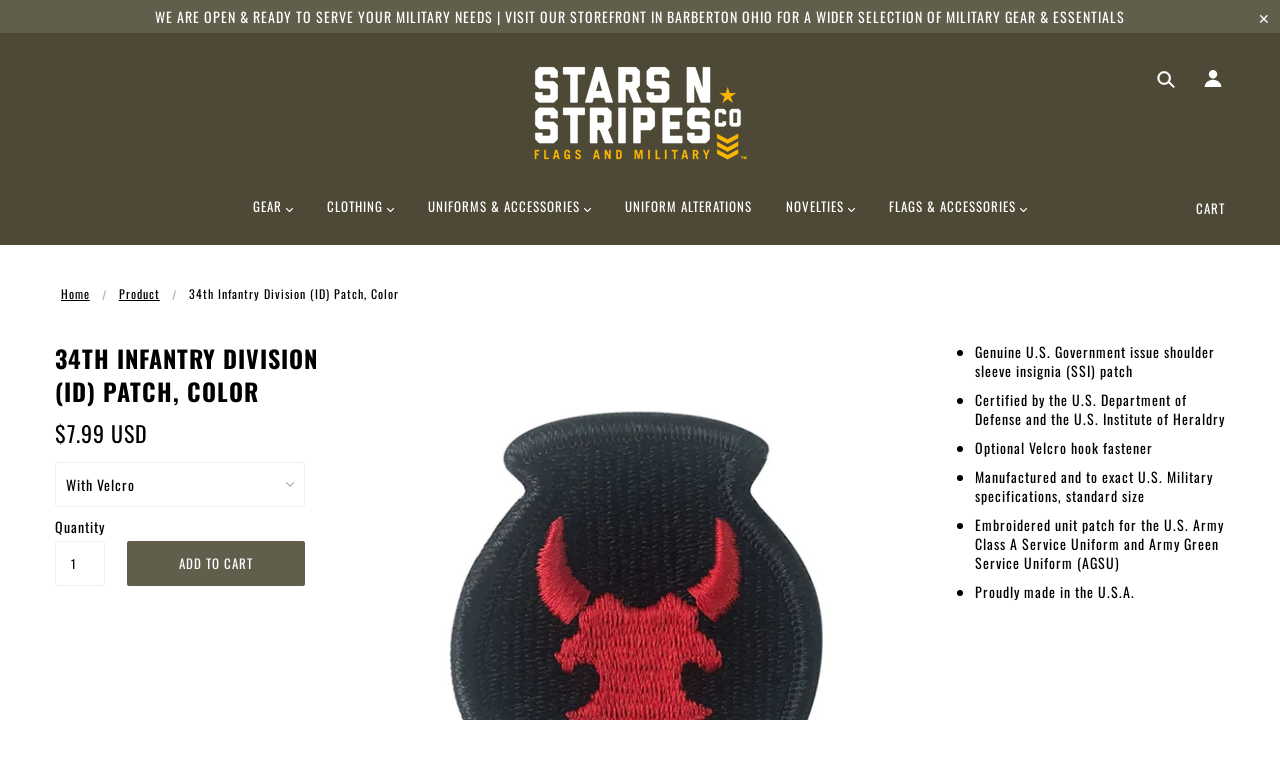

--- FILE ---
content_type: text/plain; charset=utf-8
request_url: https://d-ipv6.mmapiws.com/ant_squire
body_size: 158
content:
starsnstripesco.com;019be45e-cb7f-799f-8661-0fb1d77b807b:9a1ce6b84854b563a6d5dfecafb23d0be9fb63a5